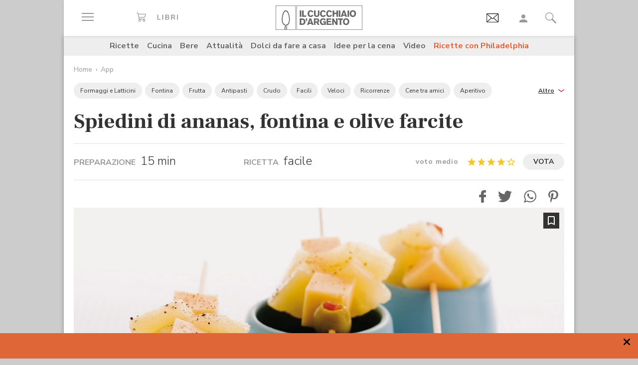

--- FILE ---
content_type: text/html; charset=utf-8
request_url: https://www.google.com/recaptcha/api2/aframe
body_size: 184
content:
<!DOCTYPE HTML><html><head><meta http-equiv="content-type" content="text/html; charset=UTF-8"></head><body><script nonce="C1EP2qdDnIambwzj7c98MQ">/** Anti-fraud and anti-abuse applications only. See google.com/recaptcha */ try{var clients={'sodar':'https://pagead2.googlesyndication.com/pagead/sodar?'};window.addEventListener("message",function(a){try{if(a.source===window.parent){var b=JSON.parse(a.data);var c=clients[b['id']];if(c){var d=document.createElement('img');d.src=c+b['params']+'&rc='+(localStorage.getItem("rc::a")?sessionStorage.getItem("rc::b"):"");window.document.body.appendChild(d);sessionStorage.setItem("rc::e",parseInt(sessionStorage.getItem("rc::e")||0)+1);localStorage.setItem("rc::h",'1769063403547');}}}catch(b){}});window.parent.postMessage("_grecaptcha_ready", "*");}catch(b){}</script></body></html>